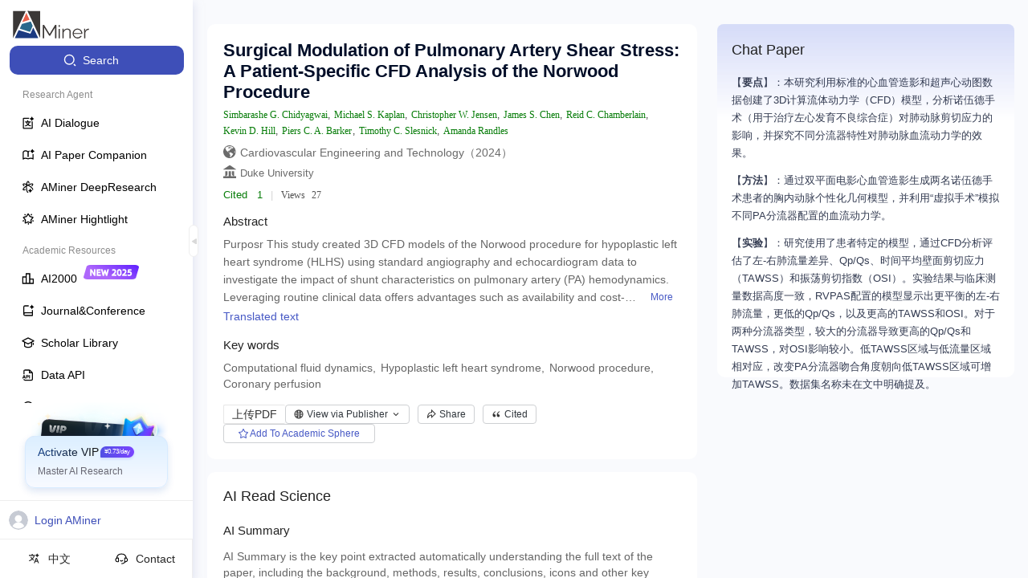

--- FILE ---
content_type: text/javascript
request_url: https://cdn.aminer.cn/assets/echarts-wordcloud.min.js
body_size: 6475
content:
/*! For license information please see echarts-wordcloud.min.js.LICENSE.txt */
!function(t,e){"object"==typeof exports&&"object"==typeof module?module.exports=e(require("echarts")):"function"==typeof define&&define.amd?define(["echarts"],e):"object"==typeof exports?exports["echarts-wordcloud"]=e(require("echarts")):t["echarts-wordcloud"]=e(t.echarts)}(self,(function(t){return(()=>{"use strict";var e={638:(t,e,a)=>{a.r(e);var r=a(83);r.extendSeriesModel({type:"series.wordCloud",visualStyleAccessPath:"textStyle",visualStyleMapper:function(t){return{fill:t.get("color")}},visualDrawType:"fill",optionUpdated:function(){var t=this.option;t.gridSize=Math.max(Math.floor(t.gridSize),4)},getInitialData:function(t,e){var a=r.helper.createDimensions(t.data,{coordDimensions:["value"]}),i=new r.List(a,this);return i.initData(t.data),i},defaultOption:{maskImage:null,shape:"circle",keepAspect:!1,left:"center",top:"center",width:"70%",height:"80%",sizeRange:[12,60],rotationRange:[-90,90],rotationStep:45,gridSize:8,drawOutOfBound:!1,shrinkToFit:!1,textStyle:{fontWeight:"normal"}}}),r.extendChartView({type:"wordCloud",render:function(t,e,a){var i=this.group;i.removeAll();var o=t.getData(),n=t.get("gridSize");t.layoutInstance.ondraw=function(e,a,s,l){var d=o.getItemModel(s),u=d.getModel("textStyle"),f=new r.graphic.Text({style:r.helper.createTextStyle(u),scaleX:1/l.info.mu,scaleY:1/l.info.mu,x:(l.gx+l.info.gw/2)*n,y:(l.gy+l.info.gh/2)*n,rotation:l.rot});f.setStyle({x:l.info.fillTextOffsetX,y:l.info.fillTextOffsetY+.5*a,text:e,verticalAlign:"middle",fill:o.getItemVisual(s,"style").fill,fontSize:a}),i.add(f),o.setItemGraphicEl(s,f),f.ensureState("emphasis").style=r.helper.createTextStyle(d.getModel(["emphasis","textStyle"]),{state:"emphasis"}),f.ensureState("blur").style=r.helper.createTextStyle(d.getModel(["blur","textStyle"]),{state:"blur"}),r.helper.enableHoverEmphasis(f,d.get(["emphasis","focus"]),d.get(["emphasis","blurScope"])),f.stateTransition={duration:t.get("animation")?t.get(["stateAnimation","duration"]):0,easing:t.get(["stateAnimation","easing"])},f.__highDownDispatcher=!0},this._model=t},remove:function(){this.group.removeAll(),this._model.layoutInstance.dispose()},dispose:function(){this._model.layoutInstance.dispose()}}),window.setImmediate||(window.setImmediate=window.msSetImmediate||window.webkitSetImmediate||window.mozSetImmediate||window.oSetImmediate||function(){if(!window.postMessage||!window.addEventListener)return null;var t=[void 0],e="zero-timeout-message";return window.addEventListener("message",(function(a){if("string"==typeof a.data&&a.data.substr(0,e.length)===e){a.stopImmediatePropagation();var r=parseInt(a.data.substr(e.length),36);t[r]&&(t[r](),t[r]=void 0)}}),!0),window.clearImmediate=function(e){t[e]&&(t[e]=void 0)},function(a){var r=t.length;return t.push(a),window.postMessage(e+r.toString(36),"*"),r}}()||function(t){window.setTimeout(t,0)}),window.clearImmediate||(window.clearImmediate=window.msClearImmediate||window.webkitClearImmediate||window.mozClearImmediate||window.oClearImmediate||function(t){window.clearTimeout(t)});var i=function(){var t=document.createElement("canvas");if(!t||!t.getContext)return!1;var e=t.getContext("2d");return!!(e&&e.getImageData&&e.fillText&&Array.prototype.some&&Array.prototype.push)}(),o=function(){if(i){for(var t,e,a=document.createElement("canvas").getContext("2d"),r=20;r;){if(a.font=r.toString(10)+"px sans-serif",a.measureText("Ｗ").width===t&&a.measureText("m").width===e)return r+1;t=a.measureText("Ｗ").width,e=a.measureText("m").width,r--}return 0}}(),n=function(t){for(var e,a,r=t.length;r;)e=Math.floor(Math.random()*r),a=t[--r],t[r]=t[e],t[e]=a;return t},s={},l=function(t,e){if(i){var a=Math.floor(Math.random()*Date.now());Array.isArray(t)||(t=[t]),t.forEach((function(e,a){if("string"==typeof e){if(t[a]=document.getElementById(e),!t[a])throw new Error("The element id specified is not found.")}else if(!e.tagName&&!e.appendChild)throw new Error("You must pass valid HTML elements, or ID of the element.")}));var r={list:[],fontFamily:'"Trebuchet MS", "Heiti TC", "微軟正黑體", "Arial Unicode MS", "Droid Fallback Sans", sans-serif',fontWeight:"normal",color:"random-dark",minSize:0,weightFactor:1,clearCanvas:!0,backgroundColor:"#fff",gridSize:8,drawOutOfBound:!1,shrinkToFit:!1,origin:null,drawMask:!1,maskColor:"rgba(255,0,0,0.3)",maskGapWidth:.3,layoutAnimation:!0,wait:0,abortThreshold:0,abort:function(){},minRotation:-Math.PI/2,maxRotation:Math.PI/2,rotationStep:.1,shuffle:!0,rotateRatio:.1,shape:"circle",ellipticity:.65,classes:null,hover:null,click:null};if(e)for(var l in e)l in r&&(r[l]=e[l]);if("function"!=typeof r.weightFactor){var d=r.weightFactor;r.weightFactor=function(t){return t*d}}if("function"!=typeof r.shape)switch(r.shape){case"circle":default:r.shape="circle";break;case"cardioid":r.shape=function(t){return 1-Math.sin(t)};break;case"diamond":r.shape=function(t){var e=t%(2*Math.PI/4);return 1/(Math.cos(e)+Math.sin(e))};break;case"square":r.shape=function(t){return Math.min(1/Math.abs(Math.cos(t)),1/Math.abs(Math.sin(t)))};break;case"triangle-forward":r.shape=function(t){var e=t%(2*Math.PI/3);return 1/(Math.cos(e)+Math.sqrt(3)*Math.sin(e))};break;case"triangle":case"triangle-upright":r.shape=function(t){var e=(t+3*Math.PI/2)%(2*Math.PI/3);return 1/(Math.cos(e)+Math.sqrt(3)*Math.sin(e))};break;case"pentagon":r.shape=function(t){var e=(t+.955)%(2*Math.PI/5);return 1/(Math.cos(e)+.726543*Math.sin(e))};break;case"star":r.shape=function(t){var e=(t+.955)%(2*Math.PI/10);return(t+.955)%(2*Math.PI/5)-2*Math.PI/10>=0?1/(Math.cos(2*Math.PI/10-e)+3.07768*Math.sin(2*Math.PI/10-e)):1/(Math.cos(e)+3.07768*Math.sin(e))}}r.gridSize=Math.max(Math.floor(r.gridSize),4);var u,f,c,h,m,g,w,v,p=r.gridSize,y=p-r.maskGapWidth,x=Math.abs(r.maxRotation-r.minRotation),M=Math.min(r.maxRotation,r.minRotation),S=r.rotationStep;switch(r.color){case"random-dark":w=function(){return L(10,50)};break;case"random-light":w=function(){return L(50,90)};break;default:"function"==typeof r.color&&(w=r.color)}"function"==typeof r.fontWeight&&(v=r.fontWeight);var b=null;"function"==typeof r.classes&&(b=r.classes);var I,T=!1,k=[],C=function(t){var e,a,r=t.currentTarget,i=r.getBoundingClientRect();t.touches?(e=t.touches[0].clientX,a=t.touches[0].clientY):(e=t.clientX,a=t.clientY);var o=e-i.left,n=a-i.top,s=Math.floor(o*(r.width/i.width||1)/p),l=Math.floor(n*(r.height/i.height||1)/p);return k[s]?k[s][l]:null},E=function(t){var e=C(t);I!==e&&(I=e,e?r.hover(e.item,e.dimension,t):r.hover(void 0,void 0,t))},A=function(t){var e=C(t);e&&(r.click(e.item,e.dimension,t),t.preventDefault())},O=[],F=function(t){if(O[t])return O[t];var e=8*t,a=e,i=[];for(0===t&&i.push([h[0],h[1],0]);a--;){var o=1;"circle"!==r.shape&&(o=r.shape(a/e*2*Math.PI)),i.push([h[0]+t*o*Math.cos(-a/e*2*Math.PI),h[1]+t*o*Math.sin(-a/e*2*Math.PI)*r.ellipticity,a/e*2*Math.PI])}return O[t]=i,i},D=function(){return r.abortThreshold>0&&(new Date).getTime()-g>r.abortThreshold},P=function(e,a,r,i,o){e>=f||a>=c||e<0||a<0||(u[e][a]=!1,r&&t[0].getContext("2d").fillRect(e*p,a*p,y,y),T&&(k[e][a]={item:o,dimension:i}))},R=function e(a,i){if(i>20)return null;var s,l,d;Array.isArray(a)?(s=a[0],l=a[1]):(s=a.word,l=a.weight,d=a.attributes);var h,g,y,I=0===r.rotateRatio||Math.random()>r.rotateRatio?0:0===x?M:M+Math.round(Math.random()*x/S)*S,k=function(t){if(Array.isArray(t)){var e=t.slice();return e.splice(0,2),e}return[]}(a),C=function(t,e,a,i){var n=r.weightFactor(e);if(n<=r.minSize)return!1;var s,l=1;n<o&&(l=function(){for(var t=2;t*n<o;)t+=2;return t}()),s=v?v(t,e,n,i):r.fontWeight;var d=document.createElement("canvas"),u=d.getContext("2d",{willReadFrequently:!0});u.font=s+" "+(n*l).toString(10)+"px "+r.fontFamily;var f=u.measureText(t).width/l,c=Math.max(n*l,u.measureText("m").width,u.measureText("Ｗ").width)/l,h=f+2*c,m=3*c,g=Math.ceil(h/p),w=Math.ceil(m/p);h=g*p,m=w*p;var y=-f/2,x=.4*-c,M=Math.ceil((h*Math.abs(Math.sin(a))+m*Math.abs(Math.cos(a)))/p),S=Math.ceil((h*Math.abs(Math.cos(a))+m*Math.abs(Math.sin(a)))/p),b=S*p,I=M*p;d.setAttribute("width",b),d.setAttribute("height",I),u.scale(1/l,1/l),u.translate(b*l/2,I*l/2),u.rotate(-a),u.font=s+" "+(n*l).toString(10)+"px "+r.fontFamily,u.fillStyle="#000",u.textBaseline="middle",u.fillText(t,y*l,(x+.5*n)*l);var T=u.getImageData(0,0,b,I).data;if(D())return!1;for(var k,C,E,A=[],O=S,F=[M/2,S/2,M/2,S/2];O--;)for(k=M;k--;){E=p;t:for(;E--;)for(C=p;C--;)if(T[4*((k*p+E)*b+(O*p+C))+3]){A.push([O,k]),O<F[3]&&(F[3]=O),O>F[1]&&(F[1]=O),k<F[0]&&(F[0]=k),k>F[2]&&(F[2]=k);break t}}return{mu:l,occupied:A,bounds:F,gw:S,gh:M,fillTextOffsetX:y,fillTextOffsetY:x,fillTextWidth:f,fillTextHeight:c,fontSize:n}}(s,l,I,k);if(!C)return!1;if(D())return!1;if(!r.drawOutOfBound&&!r.shrinkToFit){var E=C.bounds;if(E[1]-E[3]+1>f||E[2]-E[0]+1>c)return!1}for(var A=m+1;A--;){var O=F(m-A);r.shuffle&&(O=[].concat(O),n(O));for(var R=0;R<O.length;R++){var z=(h=O[R],g=void 0,y=void 0,g=Math.floor(h[0]-C.gw/2),y=Math.floor(h[1]-C.gh/2),C.gw,C.gh,!!function(t,e,a,i,o){for(var n=o.length;n--;){var s=t+o[n][0],l=e+o[n][1];if(s>=f||l>=c||s<0||l<0){if(!r.drawOutOfBound)return!1}else if(!u[s][l])return!1}return!0}(g,y,0,0,C.occupied)&&(function(e,a,i,o,n,s,l,d,u,f){var c,h,m,g=i.fontSize;c=w?w(o,n,g,s,l,f):r.color,h=v?v(o,n,g,f):r.fontWeight,m=b?b(o,n,g,f):r.classes,t.forEach((function(t){if(t.getContext){var n=t.getContext("2d"),s=i.mu;n.save(),n.scale(1/s,1/s),n.font=h+" "+(g*s).toString(10)+"px "+r.fontFamily,n.fillStyle=c,n.translate((e+i.gw/2)*p*s,(a+i.gh/2)*p*s),0!==d&&n.rotate(-d),n.textBaseline="middle",n.fillText(o,i.fillTextOffsetX*s,(i.fillTextOffsetY+.5*g)*s),n.restore()}else{var l=document.createElement("span"),f="";f="rotate("+-d/Math.PI*180+"deg) ",1!==i.mu&&(f+="translateX(-"+i.fillTextWidth/4+"px) scale("+1/i.mu+")");var w={position:"absolute",display:"block",font:h+" "+g*i.mu+"px "+r.fontFamily,left:(e+i.gw/2)*p+i.fillTextOffsetX+"px",top:(a+i.gh/2)*p+i.fillTextOffsetY+"px",width:i.fillTextWidth+"px",height:i.fillTextHeight+"px",lineHeight:g+"px",whiteSpace:"nowrap",transform:f,webkitTransform:f,msTransform:f,transformOrigin:"50% 40%",webkitTransformOrigin:"50% 40%",msTransformOrigin:"50% 40%"};for(var v in c&&(w.color=c),l.textContent=o,w)l.style[v]=w[v];if(u)for(var y in u)l.setAttribute(y,u[y]);m&&(l.className+=m),t.appendChild(l)}}))}(g,y,C,s,l,m-A,h[2],I,d,k),function(e,a,i,o,n,s){var l,d,u=n.occupied,h=r.drawMask;if(h&&((l=t[0].getContext("2d")).save(),l.fillStyle=r.maskColor),T){var m=n.bounds;d={x:(e+m[3])*p,y:(a+m[0])*p,w:(m[1]-m[3]+1)*p,h:(m[2]-m[0]+1)*p}}for(var g=u.length;g--;){var w=e+u[g][0],v=a+u[g][1];w>=f||v>=c||w<0||v<0||P(w,v,h,d,s)}h&&l.restore()}(g,y,0,0,C,a),{gx:g,gy:y,rot:I,info:C}));if(z)return z}}return r.shrinkToFit?(Array.isArray(a)?a[1]=3*a[1]/4:a.weight=3*a.weight/4,e(a,i+1)):null},z=function(e,a,r){if(a)return!t.some((function(t){var a=new CustomEvent(e,{detail:r||{}});return!t.dispatchEvent(a)}),this);t.forEach((function(t){var a=new CustomEvent(e,{detail:r||{}});t.dispatchEvent(a)}),this)};!function(){var e=t[0];if(e.getContext)f=Math.ceil(e.width/p),c=Math.ceil(e.height/p);else{var i=e.getBoundingClientRect();f=Math.ceil(i.width/p),c=Math.ceil(i.height/p)}if(z("wordcloudstart",!0)){var o,n,l,d,w;if(h=r.origin?[r.origin[0]/p,r.origin[1]/p]:[f/2,c/2],m=Math.floor(Math.sqrt(f*f+c*c)),u=[],!e.getContext||r.clearCanvas)for(t.forEach((function(t){if(t.getContext){var e=t.getContext("2d");e.fillStyle=r.backgroundColor,e.clearRect(0,0,f*(p+1),c*(p+1)),e.fillRect(0,0,f*(p+1),c*(p+1))}else t.textContent="",t.style.backgroundColor=r.backgroundColor,t.style.position="relative"})),o=f;o--;)for(u[o]=[],n=c;n--;)u[o][n]=!0;else{var v=document.createElement("canvas").getContext("2d");v.fillStyle=r.backgroundColor,v.fillRect(0,0,1,1);var y,x,M=v.getImageData(0,0,1,1).data,S=e.getContext("2d").getImageData(0,0,f*p,c*p).data;for(o=f;o--;)for(u[o]=[],n=c;n--;){x=p;t:for(;x--;)for(y=p;y--;)for(l=4;l--;)if(S[4*((n*p+x)*f*p+(o*p+y))+l]!==M[l]){u[o][n]=!1;break t}!1!==u[o][n]&&(u[o][n]=!0)}S=v=M=void 0}if(r.hover||r.click){for(T=!0,o=f+1;o--;)k[o]=[];r.hover&&e.addEventListener("mousemove",E),r.click&&(e.addEventListener("click",A),e.addEventListener("touchstart",A),e.addEventListener("touchend",(function(t){t.preventDefault()})),e.style.webkitTapHighlightColor="rgba(0, 0, 0, 0)"),e.addEventListener("wordcloudstart",(function t(){e.removeEventListener("wordcloudstart",t),e.removeEventListener("mousemove",E),e.removeEventListener("click",A),I=void 0}))}l=0;var b=!0;r.layoutAnimation?0!==r.wait?(d=window.setTimeout,w=window.clearTimeout):(d=window.setImmediate,w=window.clearImmediate):(d=function(t){t()},w=function(){b=!1});var C=function(e,a){t.forEach((function(t){t.removeEventListener(e,a)}),this)},O=function t(){C("wordcloudstart",t),w(s[a])};!function(e,a){t.forEach((function(t){t.addEventListener("wordcloudstart",a)}),this)}(0,O),s[a]=(r.layoutAnimation?d:setTimeout)((function t(){if(b){if(l>=r.list.length)return w(s[a]),z("wordcloudstop",!1),C("wordcloudstart",O),void delete s[a];g=(new Date).getTime();var e=R(r.list[l],0),i=!z("wordclouddrawn",!0,{item:r.list[l],drawn:e});if(D()||i)return w(s[a]),r.abort(),z("wordcloudabort",!1),z("wordcloudstop",!1),void C("wordcloudstart",O);l++,s[a]=d(t,r.wait)}}),r.wait)}}()}function L(t,e){return"hsl("+(360*Math.random()).toFixed()+","+(30*Math.random()+70).toFixed()+"%,"+(Math.random()*(e-t)+t).toFixed()+"%)"}};l.isSupported=i,l.minFontSize=o;const d=l;if(!d.isSupported)throw new Error("Sorry your browser not support wordCloud");r.registerLayout((function(t,e){t.eachSeriesByType("wordCloud",(function(a){var i=r.helper.getLayoutRect(a.getBoxLayoutParams(),{width:e.getWidth(),height:e.getHeight()}),o=a.get("keepAspect"),n=a.get("maskImage"),s=n?n.width/n.height:1;o&&function(t,e){var a=t.width,r=t.height;a>r*e?(t.x+=(a-r*e)/2,t.width=r*e):(t.y+=(r-a/e)/2,t.height=a/e)}(i,s);var l=a.getData(),u=document.createElement("canvas");u.width=i.width,u.height=i.height;var f=u.getContext("2d");if(n)try{f.drawImage(n,0,0,u.width,u.height),function(t){for(var e=t.getContext("2d"),a=e.getImageData(0,0,t.width,t.height),r=e.createImageData(a),i=0,o=0,n=0;n<a.data.length;n+=4)a.data[n+3]>128&&(i+=l=a.data[n]+a.data[n+1]+a.data[n+2],++o);var s=i/o;for(n=0;n<a.data.length;n+=4){var l=a.data[n]+a.data[n+1]+a.data[n+2];a.data[n+3]<128||l>s?(r.data[n]=0,r.data[n+1]=0,r.data[n+2]=0,r.data[n+3]=0):(r.data[n]=255,r.data[n+1]=255,r.data[n+2]=255,r.data[n+3]=255)}e.putImageData(r,0,0)}(u)}catch(t){console.error("Invalid mask image"),console.error(t.toString())}var c=a.get("sizeRange"),h=a.get("rotationRange"),m=l.getDataExtent("value"),g=Math.PI/180,w=a.get("gridSize");function v(t){var e=t.detail.item;t.detail.drawn&&a.layoutInstance.ondraw&&(t.detail.drawn.gx+=i.x/w,t.detail.drawn.gy+=i.y/w,a.layoutInstance.ondraw(e[0],e[1],e[2],t.detail.drawn))}d(u,{list:l.mapArray("value",(function(t,e){var a=l.getItemModel(e);return[l.getName(e),a.get("textStyle.fontSize",!0)||r.number.linearMap(t,m,c),e]})).sort((function(t,e){return e[1]-t[1]})),fontFamily:a.get("textStyle.fontFamily")||a.get("emphasis.textStyle.fontFamily")||t.get("textStyle.fontFamily"),fontWeight:a.get("textStyle.fontWeight")||a.get("emphasis.textStyle.fontWeight")||t.get("textStyle.fontWeight"),gridSize:w,ellipticity:i.height/i.width,minRotation:h[0]*g,maxRotation:h[1]*g,clearCanvas:!n,rotateRatio:1,rotationStep:a.get("rotationStep")*g,drawOutOfBound:a.get("drawOutOfBound"),shrinkToFit:a.get("shrinkToFit"),layoutAnimation:a.get("layoutAnimation"),shuffle:!1,shape:a.get("shape")}),u.addEventListener("wordclouddrawn",v),a.layoutInstance&&a.layoutInstance.dispose(),a.layoutInstance={ondraw:null,dispose:function(){u.removeEventListener("wordclouddrawn",v),u.addEventListener("wordclouddrawn",(function(t){t.preventDefault()}))}}}))})),r.registerPreprocessor((function(t){var e=(t||{}).series;!r.util.isArray(e)&&(e=e?[e]:[]);var a=["shadowColor","shadowBlur","shadowOffsetX","shadowOffsetY"];function i(t){t&&r.util.each(a,(function(e){t.hasOwnProperty(e)&&(t["text"+r.format.capitalFirst(e)]=t[e])}))}r.util.each(e,(function(t){if(t&&"wordCloud"===t.type){var e=t.textStyle||{};i(e.normal),i(e.emphasis)}}))}))},83:e=>{e.exports=t}},a={};function r(t){if(a[t])return a[t].exports;var i=a[t]={exports:{}};return e[t](i,i.exports,r),i.exports}return r.r=t=>{"undefined"!=typeof Symbol&&Symbol.toStringTag&&Object.defineProperty(t,Symbol.toStringTag,{value:"Module"}),Object.defineProperty(t,"__esModule",{value:!0})},r(638)})()}));
//# sourceMappingURL=echarts-wordcloud.min.js.map